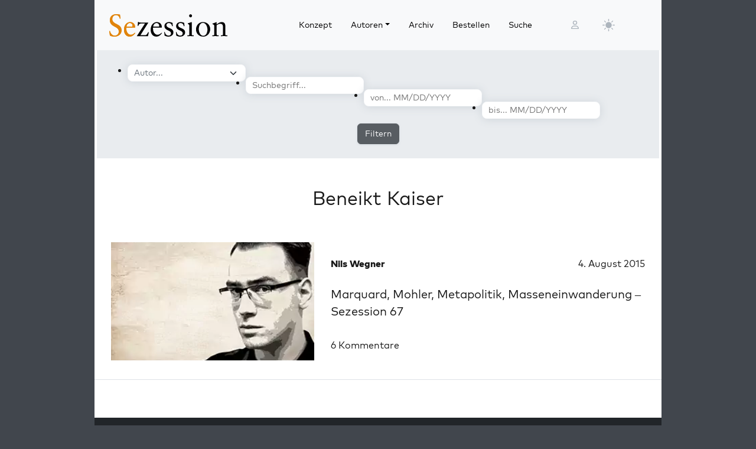

--- FILE ---
content_type: text/html; charset=UTF-8
request_url: https://sezession.de/tag/beneikt-kaiser
body_size: 13426
content:


<!DOCTYPE html>
<html lang="de-DE">

<head>
  <meta charset="utf-8">
  <meta name="viewport" content="width=device-width, initial-scale=1, shrink-to-fit=no">
  <meta name="robots" content="index,follow">
  <meta name="revisit-after" content="1 days">

  <!-- for google -->
  <meta name="description" content="Sezession ist die bedeutendste rechtsintellektuelle Zeitschrift in Deutschland.">
  <meta name="keywords" content="Sezession">

  <!-- for facebook -->
  <meta property="og:title" content="Sezession im Netz - Den wahren, guten und schönen Rechten ein Tagebuch">
  <meta property="og:type" content="website">
  <meta property="og:image" content="https://sezession.de/cover/sez129.webp">
  <meta property="og:url" content="https://sezession.de">
  <meta property="og:locale" content="de_DE">
  <meta property="og:description" content="Sezession ist die bedeutendste rechtsintellektuelle Zeitschrift in Deutschland.">
  <meta property="og:site_name" content="Sezession im Netz">

  <!-- for twitter -->
  <meta name="twitter:card" content="summary">
  <meta name="twitter:site" content="https://sezession.de">
  <meta name="twitter:title" content="Sezession im Netz">
  <meta name="twitter:description" content="Sezession ist die bedeutendste rechtsintellektuelle Zeitschrift in Deutschland.">
  <!-- <meta name="twitter:image" content="/img/frontend/sez26_logo_hell.svg"> -->
  <meta name="twitter:image" content="https://sezession.de/cover/sez129.webp">

  <!-- titel -->
  <title>Sezession im Netz - Den wahren, guten und schönen Rechten ein Tagebuch</title>

  <!-- feed -->
  <link rel="alternate" type="application/rss+xml" title="Sezession im Netz &raquo; Feed" href="https://sezession.de/feed/">

  <!-- shortcut-icon -->
  <link rel="icon" href="/icons/favicon.svg?v=20260104" type="image/svg+xml" sizes="any">
  <link rel="apple-touch-icon"      sizes="180x180" href="/icons/apple-touch-icon.png?v=20260104">
  <link rel="icon" type="image/png" sizes="32x32" href="/icons/favicon-32x32.png?v=20260104">
  <link rel="icon" type="image/png" sizes="16x16" href="/icons/favicon-16x16.png?v=20260104">
  <link rel="icon" type="image/png" sizes="192x192" href="/icons/android-chrome-192x192.png?v=20260104">
  <link rel="icon" type="image/png" sizes="194x194" href="/icons/favicon-194x194.png?v=20260104">
  <link rel="icon" type="image/png" sizes="256x256" href="/icons/favicon-256x256.png?v=20260104">
  <link rel="icon" type="image/png" sizes="512x512" href="/icons/favicon-512x512.png?v=20260104">
  <link rel="manifest" href="/icons/site.webmanifest?v=20260104">
  <link rel="mask-icon" href="/icons/safari-pinned-tab.svg?v=20260104" color="#b1ab54">
  <meta name="msapplication-TileColor" content="#b1ab54">
  <meta name="msapplication-config" content="/icons/browserconfig.xml?v=20260104">

  <!-- wp plugins etc.-->
  <meta name='robots' content='max-image-preview:large' />
<link rel="alternate" type="application/rss+xml" title="Sezession im Netz &raquo; Beneikt Kaiser Schlagwort-Feed" href="https://sezession.de/tag/beneikt-kaiser/feed" />
<style id='wp-img-auto-sizes-contain-inline-css'>
img:is([sizes=auto i],[sizes^="auto," i]){contain-intrinsic-size:3000px 1500px}
/*# sourceURL=wp-img-auto-sizes-contain-inline-css */
</style>
<style id='wp-emoji-styles-inline-css'>

	img.wp-smiley, img.emoji {
		display: inline !important;
		border: none !important;
		box-shadow: none !important;
		height: 1em !important;
		width: 1em !important;
		margin: 0 0.07em !important;
		vertical-align: -0.1em !important;
		background: none !important;
		padding: 0 !important;
	}
/*# sourceURL=wp-emoji-styles-inline-css */
</style>
<style id='wp-block-library-inline-css'>
:root{--wp-block-synced-color:#7a00df;--wp-block-synced-color--rgb:122,0,223;--wp-bound-block-color:var(--wp-block-synced-color);--wp-editor-canvas-background:#ddd;--wp-admin-theme-color:#007cba;--wp-admin-theme-color--rgb:0,124,186;--wp-admin-theme-color-darker-10:#006ba1;--wp-admin-theme-color-darker-10--rgb:0,107,160.5;--wp-admin-theme-color-darker-20:#005a87;--wp-admin-theme-color-darker-20--rgb:0,90,135;--wp-admin-border-width-focus:2px}@media (min-resolution:192dpi){:root{--wp-admin-border-width-focus:1.5px}}.wp-element-button{cursor:pointer}:root .has-very-light-gray-background-color{background-color:#eee}:root .has-very-dark-gray-background-color{background-color:#313131}:root .has-very-light-gray-color{color:#eee}:root .has-very-dark-gray-color{color:#313131}:root .has-vivid-green-cyan-to-vivid-cyan-blue-gradient-background{background:linear-gradient(135deg,#00d084,#0693e3)}:root .has-purple-crush-gradient-background{background:linear-gradient(135deg,#34e2e4,#4721fb 50%,#ab1dfe)}:root .has-hazy-dawn-gradient-background{background:linear-gradient(135deg,#faaca8,#dad0ec)}:root .has-subdued-olive-gradient-background{background:linear-gradient(135deg,#fafae1,#67a671)}:root .has-atomic-cream-gradient-background{background:linear-gradient(135deg,#fdd79a,#004a59)}:root .has-nightshade-gradient-background{background:linear-gradient(135deg,#330968,#31cdcf)}:root .has-midnight-gradient-background{background:linear-gradient(135deg,#020381,#2874fc)}:root{--wp--preset--font-size--normal:16px;--wp--preset--font-size--huge:42px}.has-regular-font-size{font-size:1em}.has-larger-font-size{font-size:2.625em}.has-normal-font-size{font-size:var(--wp--preset--font-size--normal)}.has-huge-font-size{font-size:var(--wp--preset--font-size--huge)}.has-text-align-center{text-align:center}.has-text-align-left{text-align:left}.has-text-align-right{text-align:right}.has-fit-text{white-space:nowrap!important}#end-resizable-editor-section{display:none}.aligncenter{clear:both}.items-justified-left{justify-content:flex-start}.items-justified-center{justify-content:center}.items-justified-right{justify-content:flex-end}.items-justified-space-between{justify-content:space-between}.screen-reader-text{border:0;clip-path:inset(50%);height:1px;margin:-1px;overflow:hidden;padding:0;position:absolute;width:1px;word-wrap:normal!important}.screen-reader-text:focus{background-color:#ddd;clip-path:none;color:#444;display:block;font-size:1em;height:auto;left:5px;line-height:normal;padding:15px 23px 14px;text-decoration:none;top:5px;width:auto;z-index:100000}html :where(.has-border-color){border-style:solid}html :where([style*=border-top-color]){border-top-style:solid}html :where([style*=border-right-color]){border-right-style:solid}html :where([style*=border-bottom-color]){border-bottom-style:solid}html :where([style*=border-left-color]){border-left-style:solid}html :where([style*=border-width]){border-style:solid}html :where([style*=border-top-width]){border-top-style:solid}html :where([style*=border-right-width]){border-right-style:solid}html :where([style*=border-bottom-width]){border-bottom-style:solid}html :where([style*=border-left-width]){border-left-style:solid}html :where(img[class*=wp-image-]){height:auto;max-width:100%}:where(figure){margin:0 0 1em}html :where(.is-position-sticky){--wp-admin--admin-bar--position-offset:var(--wp-admin--admin-bar--height,0px)}@media screen and (max-width:600px){html :where(.is-position-sticky){--wp-admin--admin-bar--position-offset:0px}}

/*# sourceURL=wp-block-library-inline-css */
</style><style id='global-styles-inline-css'>
:root{--wp--preset--aspect-ratio--square: 1;--wp--preset--aspect-ratio--4-3: 4/3;--wp--preset--aspect-ratio--3-4: 3/4;--wp--preset--aspect-ratio--3-2: 3/2;--wp--preset--aspect-ratio--2-3: 2/3;--wp--preset--aspect-ratio--16-9: 16/9;--wp--preset--aspect-ratio--9-16: 9/16;--wp--preset--color--black: #000000;--wp--preset--color--cyan-bluish-gray: #abb8c3;--wp--preset--color--white: #ffffff;--wp--preset--color--pale-pink: #f78da7;--wp--preset--color--vivid-red: #cf2e2e;--wp--preset--color--luminous-vivid-orange: #ff6900;--wp--preset--color--luminous-vivid-amber: #fcb900;--wp--preset--color--light-green-cyan: #7bdcb5;--wp--preset--color--vivid-green-cyan: #00d084;--wp--preset--color--pale-cyan-blue: #8ed1fc;--wp--preset--color--vivid-cyan-blue: #0693e3;--wp--preset--color--vivid-purple: #9b51e0;--wp--preset--gradient--vivid-cyan-blue-to-vivid-purple: linear-gradient(135deg,rgb(6,147,227) 0%,rgb(155,81,224) 100%);--wp--preset--gradient--light-green-cyan-to-vivid-green-cyan: linear-gradient(135deg,rgb(122,220,180) 0%,rgb(0,208,130) 100%);--wp--preset--gradient--luminous-vivid-amber-to-luminous-vivid-orange: linear-gradient(135deg,rgb(252,185,0) 0%,rgb(255,105,0) 100%);--wp--preset--gradient--luminous-vivid-orange-to-vivid-red: linear-gradient(135deg,rgb(255,105,0) 0%,rgb(207,46,46) 100%);--wp--preset--gradient--very-light-gray-to-cyan-bluish-gray: linear-gradient(135deg,rgb(238,238,238) 0%,rgb(169,184,195) 100%);--wp--preset--gradient--cool-to-warm-spectrum: linear-gradient(135deg,rgb(74,234,220) 0%,rgb(151,120,209) 20%,rgb(207,42,186) 40%,rgb(238,44,130) 60%,rgb(251,105,98) 80%,rgb(254,248,76) 100%);--wp--preset--gradient--blush-light-purple: linear-gradient(135deg,rgb(255,206,236) 0%,rgb(152,150,240) 100%);--wp--preset--gradient--blush-bordeaux: linear-gradient(135deg,rgb(254,205,165) 0%,rgb(254,45,45) 50%,rgb(107,0,62) 100%);--wp--preset--gradient--luminous-dusk: linear-gradient(135deg,rgb(255,203,112) 0%,rgb(199,81,192) 50%,rgb(65,88,208) 100%);--wp--preset--gradient--pale-ocean: linear-gradient(135deg,rgb(255,245,203) 0%,rgb(182,227,212) 50%,rgb(51,167,181) 100%);--wp--preset--gradient--electric-grass: linear-gradient(135deg,rgb(202,248,128) 0%,rgb(113,206,126) 100%);--wp--preset--gradient--midnight: linear-gradient(135deg,rgb(2,3,129) 0%,rgb(40,116,252) 100%);--wp--preset--font-size--small: 13px;--wp--preset--font-size--medium: 20px;--wp--preset--font-size--large: 36px;--wp--preset--font-size--x-large: 42px;--wp--preset--spacing--20: 0.44rem;--wp--preset--spacing--30: 0.67rem;--wp--preset--spacing--40: 1rem;--wp--preset--spacing--50: 1.5rem;--wp--preset--spacing--60: 2.25rem;--wp--preset--spacing--70: 3.38rem;--wp--preset--spacing--80: 5.06rem;--wp--preset--shadow--natural: 6px 6px 9px rgba(0, 0, 0, 0.2);--wp--preset--shadow--deep: 12px 12px 50px rgba(0, 0, 0, 0.4);--wp--preset--shadow--sharp: 6px 6px 0px rgba(0, 0, 0, 0.2);--wp--preset--shadow--outlined: 6px 6px 0px -3px rgb(255, 255, 255), 6px 6px rgb(0, 0, 0);--wp--preset--shadow--crisp: 6px 6px 0px rgb(0, 0, 0);}:where(.is-layout-flex){gap: 0.5em;}:where(.is-layout-grid){gap: 0.5em;}body .is-layout-flex{display: flex;}.is-layout-flex{flex-wrap: wrap;align-items: center;}.is-layout-flex > :is(*, div){margin: 0;}body .is-layout-grid{display: grid;}.is-layout-grid > :is(*, div){margin: 0;}:where(.wp-block-columns.is-layout-flex){gap: 2em;}:where(.wp-block-columns.is-layout-grid){gap: 2em;}:where(.wp-block-post-template.is-layout-flex){gap: 1.25em;}:where(.wp-block-post-template.is-layout-grid){gap: 1.25em;}.has-black-color{color: var(--wp--preset--color--black) !important;}.has-cyan-bluish-gray-color{color: var(--wp--preset--color--cyan-bluish-gray) !important;}.has-white-color{color: var(--wp--preset--color--white) !important;}.has-pale-pink-color{color: var(--wp--preset--color--pale-pink) !important;}.has-vivid-red-color{color: var(--wp--preset--color--vivid-red) !important;}.has-luminous-vivid-orange-color{color: var(--wp--preset--color--luminous-vivid-orange) !important;}.has-luminous-vivid-amber-color{color: var(--wp--preset--color--luminous-vivid-amber) !important;}.has-light-green-cyan-color{color: var(--wp--preset--color--light-green-cyan) !important;}.has-vivid-green-cyan-color{color: var(--wp--preset--color--vivid-green-cyan) !important;}.has-pale-cyan-blue-color{color: var(--wp--preset--color--pale-cyan-blue) !important;}.has-vivid-cyan-blue-color{color: var(--wp--preset--color--vivid-cyan-blue) !important;}.has-vivid-purple-color{color: var(--wp--preset--color--vivid-purple) !important;}.has-black-background-color{background-color: var(--wp--preset--color--black) !important;}.has-cyan-bluish-gray-background-color{background-color: var(--wp--preset--color--cyan-bluish-gray) !important;}.has-white-background-color{background-color: var(--wp--preset--color--white) !important;}.has-pale-pink-background-color{background-color: var(--wp--preset--color--pale-pink) !important;}.has-vivid-red-background-color{background-color: var(--wp--preset--color--vivid-red) !important;}.has-luminous-vivid-orange-background-color{background-color: var(--wp--preset--color--luminous-vivid-orange) !important;}.has-luminous-vivid-amber-background-color{background-color: var(--wp--preset--color--luminous-vivid-amber) !important;}.has-light-green-cyan-background-color{background-color: var(--wp--preset--color--light-green-cyan) !important;}.has-vivid-green-cyan-background-color{background-color: var(--wp--preset--color--vivid-green-cyan) !important;}.has-pale-cyan-blue-background-color{background-color: var(--wp--preset--color--pale-cyan-blue) !important;}.has-vivid-cyan-blue-background-color{background-color: var(--wp--preset--color--vivid-cyan-blue) !important;}.has-vivid-purple-background-color{background-color: var(--wp--preset--color--vivid-purple) !important;}.has-black-border-color{border-color: var(--wp--preset--color--black) !important;}.has-cyan-bluish-gray-border-color{border-color: var(--wp--preset--color--cyan-bluish-gray) !important;}.has-white-border-color{border-color: var(--wp--preset--color--white) !important;}.has-pale-pink-border-color{border-color: var(--wp--preset--color--pale-pink) !important;}.has-vivid-red-border-color{border-color: var(--wp--preset--color--vivid-red) !important;}.has-luminous-vivid-orange-border-color{border-color: var(--wp--preset--color--luminous-vivid-orange) !important;}.has-luminous-vivid-amber-border-color{border-color: var(--wp--preset--color--luminous-vivid-amber) !important;}.has-light-green-cyan-border-color{border-color: var(--wp--preset--color--light-green-cyan) !important;}.has-vivid-green-cyan-border-color{border-color: var(--wp--preset--color--vivid-green-cyan) !important;}.has-pale-cyan-blue-border-color{border-color: var(--wp--preset--color--pale-cyan-blue) !important;}.has-vivid-cyan-blue-border-color{border-color: var(--wp--preset--color--vivid-cyan-blue) !important;}.has-vivid-purple-border-color{border-color: var(--wp--preset--color--vivid-purple) !important;}.has-vivid-cyan-blue-to-vivid-purple-gradient-background{background: var(--wp--preset--gradient--vivid-cyan-blue-to-vivid-purple) !important;}.has-light-green-cyan-to-vivid-green-cyan-gradient-background{background: var(--wp--preset--gradient--light-green-cyan-to-vivid-green-cyan) !important;}.has-luminous-vivid-amber-to-luminous-vivid-orange-gradient-background{background: var(--wp--preset--gradient--luminous-vivid-amber-to-luminous-vivid-orange) !important;}.has-luminous-vivid-orange-to-vivid-red-gradient-background{background: var(--wp--preset--gradient--luminous-vivid-orange-to-vivid-red) !important;}.has-very-light-gray-to-cyan-bluish-gray-gradient-background{background: var(--wp--preset--gradient--very-light-gray-to-cyan-bluish-gray) !important;}.has-cool-to-warm-spectrum-gradient-background{background: var(--wp--preset--gradient--cool-to-warm-spectrum) !important;}.has-blush-light-purple-gradient-background{background: var(--wp--preset--gradient--blush-light-purple) !important;}.has-blush-bordeaux-gradient-background{background: var(--wp--preset--gradient--blush-bordeaux) !important;}.has-luminous-dusk-gradient-background{background: var(--wp--preset--gradient--luminous-dusk) !important;}.has-pale-ocean-gradient-background{background: var(--wp--preset--gradient--pale-ocean) !important;}.has-electric-grass-gradient-background{background: var(--wp--preset--gradient--electric-grass) !important;}.has-midnight-gradient-background{background: var(--wp--preset--gradient--midnight) !important;}.has-small-font-size{font-size: var(--wp--preset--font-size--small) !important;}.has-medium-font-size{font-size: var(--wp--preset--font-size--medium) !important;}.has-large-font-size{font-size: var(--wp--preset--font-size--large) !important;}.has-x-large-font-size{font-size: var(--wp--preset--font-size--x-large) !important;}
/*# sourceURL=global-styles-inline-css */
</style>

<style id='classic-theme-styles-inline-css'>
/*! This file is auto-generated */
.wp-block-button__link{color:#fff;background-color:#32373c;border-radius:9999px;box-shadow:none;text-decoration:none;padding:calc(.667em + 2px) calc(1.333em + 2px);font-size:1.125em}.wp-block-file__button{background:#32373c;color:#fff;text-decoration:none}
/*# sourceURL=/wp-includes/css/classic-themes.min.css */
</style>
<link rel='stylesheet' id='cookie-notice-front-css' href='https://sezession.de/wp-content/plugins/cookie-notice/css/front.min.css?ver=2.5.11' media='all' />
<link rel='stylesheet' id='searchandfilter-css' href='https://sezession.de/wp-content/plugins/search-filter/style.css?ver=1' media='all' />
<link rel='stylesheet' id='bootstrap-css' href='https://sezession.de/wp-content/themes/sez26/assets/bootstrap/bootstrap-5.3.8/css/bootstrap.min.css?ver=5.3.8' media='all' />
<link rel='stylesheet' id='fontawesome-css' href='https://sezession.de/wp-content/themes/sez26/assets/fontawesome/fontawesome-6.7.2/css/all.min.css?ver=6.7.2' media='all' />
<link rel='stylesheet' id='sez-style-css' href='https://sezession.de/wp-content/themes/sez26/assets/sass/main.min.css?ver=202601041913' media='all' />
<link rel='stylesheet' id='print-style-css' href='https://sezession.de/wp-content/themes/sez26/assets/sass/print.min.css?ver=202505080959' media='all' />
<link rel='stylesheet' id='noscript-style-css' href='https://sezession.de/wp-content/themes/sez26/assets/sass/noscript.min.css?ver=202505080959' media='all' />
<link rel='stylesheet' id='searchwp-live-search-css' href='https://sezession.de/wp-content/plugins/searchwp-live-ajax-search/assets/styles/style.min.css?ver=1.8.7' media='all' />
<style id='searchwp-live-search-inline-css'>
.searchwp-live-search-result .searchwp-live-search-result--title a {
  font-size: 16px;
}
.searchwp-live-search-result .searchwp-live-search-result--price {
  font-size: 14px;
}
.searchwp-live-search-result .searchwp-live-search-result--add-to-cart .button {
  font-size: 14px;
}

/*# sourceURL=searchwp-live-search-inline-css */
</style>
<style id='wp-typography-custom-inline-css'>
sub, sup{font-size: 75%;line-height: 100%}sup{vertical-align: 60%}sub{vertical-align: -10%}.amp{font-family: Baskerville, "Goudy Old Style", Palatino, "Book Antiqua", "Warnock Pro", serif;font-size: 1.1em;font-style: italic;font-weight: normal;line-height: 1em}.caps{font-size: 90%}.dquo{margin-left: -0.4em}.quo{margin-left: -0.2em}.pull-single{margin-left: -0.15em}.push-single{margin-right: 0.15em}.pull-double{margin-left: -0.38em}.push-double{margin-right: 0.38em}
/*# sourceURL=wp-typography-custom-inline-css */
</style>
<style id='wp-typography-safari-font-workaround-inline-css'>
body {-webkit-font-feature-settings: "liga";font-feature-settings: "liga";-ms-font-feature-settings: normal;}
/*# sourceURL=wp-typography-safari-font-workaround-inline-css */
</style>
<script id="cookie-notice-front-js-before">
var cnArgs = {"ajaxUrl":"https:\/\/sezession.de\/wp-admin\/admin-ajax.php","nonce":"fa99572f70","hideEffect":"fade","position":"bottom","onScroll":false,"onScrollOffset":100,"onClick":false,"cookieName":"cookie_notice_accepted","cookieTime":2592000,"cookieTimeRejected":2592000,"globalCookie":false,"redirection":false,"cache":false,"revokeCookies":false,"revokeCookiesOpt":"automatic"};

//# sourceURL=cookie-notice-front-js-before
</script>
<script src="https://sezession.de/wp-content/plugins/cookie-notice/js/front.min.js?ver=2.5.11" id="cookie-notice-front-js"></script>
<script src="https://sezession.de/wp-content/themes/sez26/assets/jquery/jquery-3.7.1.min.js?ver=3.7.1" id="jquery-js"></script>
<script src="https://sezession.de/wp-content/themes/sez26/assets/popper/popper-2.11.6/popper.min.js?ver=2.11.6" id="popper-js"></script>
<link rel="https://api.w.org/" href="https://sezession.de/wp-json/" /><link rel="alternate" title="JSON" type="application/json" href="https://sezession.de/wp-json/wp/v2/tags/4770" /><link rel="EditURI" type="application/rsd+xml" title="RSD" href="https://sezession.de/xmlrpc.php?rsd" />

<style>.wp-block-gallery.is-cropped .blocks-gallery-item picture{height:100%;width:100%;}</style><link rel="icon" href="https://sezession.de/wp-content/uploads/2025/02/cropped-favicon-512x512-1-32x32.png" sizes="32x32" />
<link rel="icon" href="https://sezession.de/wp-content/uploads/2025/02/cropped-favicon-512x512-1-192x192.png" sizes="192x192" />
<link rel="apple-touch-icon" href="https://sezession.de/wp-content/uploads/2025/02/cropped-favicon-512x512-1-180x180.png" />
<meta name="msapplication-TileImage" content="https://sezession.de/wp-content/uploads/2025/02/cropped-favicon-512x512-1-270x270.png" />

</head>

<body class="archive tag tag-beneikt-kaiser tag-4770 wp-theme-sez26 cookies-not-set">

  <div class="sez-body">
    <div class="container bg-white">
      <div class="row">
        <div class="col px-0">

          <!-- topnav -->
          <header id="sez-site-header" class="sez-sticky">
            <div class="ps-4 p-3 bg-light">
              

<div class="sez-topnav">
  <div class="row row-cols-5 align-items-center me-3">

    <!--logo-->
    <div class="col-lg-4 col-md-4 col-sm-5 col-8">
      
<a class="navbar-brand" href="/">

   <!-- <img src="[data-uri]"  -->
   <!--      alt="Sezession"> -->

</a>
    </div>

    <!--menu lg-->
    <div class="d-none d-lg-block col-lg-6">
      

<!-- menu lg -->
<div class="d-flex">
  <nav class="navbar navbar-light navbar-expand-lg">
    <div class="collapse navbar-collapse" id="navbar-topmenu">

      <ul id="sez-nav-items" class="navbar-nav me-auto mb-2 mb-lg-0">

        <li class="nav-item px-2">
          <a class="nav-link text-black" href="https://sezession.de/konzept">Konzept</a>
        </li>

        <li class="nav-item px-2 dropdown">
          <a class="nav-link dropdown-toggle text-black" href="/author/" id="NavbarDopdown" role="button" data-bs-toggle="dropdown" aria-expanded="false">Autoren</a>
          <div class="dropdown-menu" aria-labelledby="offcanvasNavbarDropdown">
            <a title="Benedikt Kaiser" class="dropdown-item" href="/author/benedikt-kaiser">Benedikt Kaiser</a><a title="Caroline Sommerfeld" class="dropdown-item" href="/author/caroline-sommerfeld">Caroline Sommerfeld</a><a title="Daniel Fiß" class="dropdown-item" href="/author/danielfiss">Daniel Fiß</a><a title="Ellen Kositza" class="dropdown-item" href="/author/ellen-kositza">Ellen Kositza</a><a title="Erik Lehnert" class="dropdown-item" href="/author/erik-lehnert">Erik Lehnert</a><a title="Götz Kubitschek" class="dropdown-item" href="/author/goetz-kubitschek">Götz Kubitschek</a><a title="Heino Bosselmann" class="dropdown-item" href="/author/heino-bosselmann">Heino Bosselmann</a><a title="Martin Lichtmesz" class="dropdown-item" href="/author/martin-lichtmesz">Martin Lichtmesz</a><a title="Martin Sellner" class="dropdown-item" href="/author/martin-sellner">Martin Sellner</a><a title="Nils Wegner" class="dropdown-item" href="/author/nils-wegner">Nils Wegner</a>          </div>
        </li>

        <li class="nav-item px-2">
          <a class="nav-link text-black" href="https://sezession.de/archiv">Archiv</a>
        </li>

        <li class="nav-item px-2">
          <a class="nav-link text-black" href="https://sezession.de/bestellen">Bestellen</a>
        </li>

        <li class="nav-item px-2">
          <a class="nav-link text-black" href="/recherche" target="_self" rel="nofollow noopener">Suche</a>
        </li>
      </ul>

    </div>
  </nav>

</div>
    </div>

    <!--search-form not lg and greater-->
    <div class="d-none d-lg-none d-sm-block col-md-5 col-sm-4">
      

<div id="sez-head-search">
  <form class="d-flex bg-white" role="search" method="get" action="https://sezession.de/">
    <input class="form-control" name="s" type="text" value="" placeholder="Suchbegriff..." autocomplete="off" data-swplive="true">
    <input type="hidden" name="post_type" value="post" />
    <button type="submit" class="button"><i class="fas fa-search"></i></button>
  </form>
</div>    </div>

    <!--login-->
    <div class="d-none d-md-block col-lg-1 col-md-1 p-1">
      

<!--menu login-->
<div class="d-flex justify-content-center">
   <a class="sez-login-menu nav-link" title="Anmelden" href="https://sezession.de/wp-login.php"><i class="far fa-user"></i></a>
</div>    </div>

    <!--theme-toggle-->
    <div class="d-sm-block col-lg-1 col-md-1 col-sm-1 col-2 p-0">
      

<nav class="navbar navbar-light navbar-expand p-0">
  <div class="collapse navbar-collapse" id="navbar-thememenu">

    <ul id="sez-theme-items" class="navbar-nav me-auto">
       <li class="nav-item">

          

<svg xmlns="http://www.w3.org/2000/svg" style="display: none;">

    <symbol id="moon-stars-fill" viewBox="0 0 16 16">
       <path d="M6 .278a.768.768 0 0 1 .08.858 7.208 7.208 0 0 0-.878 3.46c0 4.021 3.278 7.277 7.318 7.277.527 0 1.04-.055 1.533-.16a.787.787 0 0 1 .81.316.733.733 0 0 1-.031.893A8.349 8.349 0 0 1 8.344 16C3.734 16 0 12.286 0 7.71 0 4.266 2.114 1.312 5.124.06A.752.752 0 0 1 6 .278z"></path>
       <path d="M10.794 3.148a.217.217 0 0 1 .412 0l.387 1.162c.173.518.579.924 1.097 1.097l1.162.387a.217.217 0 0 1 0 .412l-1.162.387a1.734 1.734 0 0 0-1.097 1.097l-.387 1.162a.217.217 0 0 1-.412 0l-.387-1.162A1.734 1.734 0 0 0 9.31 6.593l-1.162-.387a.217.217 0 0 1 0-.412l1.162-.387a1.734 1.734 0 0 0 1.097-1.097l.387-1.162zM13.863.099a.145.145 0 0 1 .274 0l.258.774c.115.346.386.617.732.732l.774.258a.145.145 0 0 1 0 .274l-.774.258a1.156 1.156 0 0 0-.732.732l-.258.774a.145.145 0 0 1-.274 0l-.258-.774a1.156 1.156 0 0 0-.732-.732l-.774-.258a.145.145 0 0 1 0-.274l.774-.258c.346-.115.617-.386.732-.732L13.863.1z"></path>
    </symbol>

    <symbol id="sun-fill" viewBox="0 0 16 16">
       <path d="M8 12a4 4 0 1 0 0-8 4 4 0 0 0 0 8zM8 0a.5.5 0 0 1 .5.5v2a.5.5 0 0 1-1 0v-2A.5.5 0 0 1 8 0zm0 13a.5.5 0 0 1 .5.5v2a.5.5 0 0 1-1 0v-2A.5.5 0 0 1 8 13zm8-5a.5.5 0 0 1-.5.5h-2a.5.5 0 0 1 0-1h2a.5.5 0 0 1 .5.5zM3 8a.5.5 0 0 1-.5.5h-2a.5.5 0 0 1 0-1h2A.5.5 0 0 1 3 8zm10.657-5.657a.5.5 0 0 1 0 .707l-1.414 1.415a.5.5 0 1 1-.707-.708l1.414-1.414a.5.5 0 0 1 .707 0zm-9.193 9.193a.5.5 0 0 1 0 .707L3.05 13.657a.5.5 0 0 1-.707-.707l1.414-1.414a.5.5 0 0 1 .707 0zm9.193 2.121a.5.5 0 0 1-.707 0l-1.414-1.414a.5.5 0 0 1 .707-.707l1.414 1.414a.5.5 0 0 1 0 .707zM4.464 4.465a.5.5 0 0 1-.707 0L2.343 3.05a.5.5 0 1 1 .707-.707l1.414 1.414a.5.5 0 0 1 0 .708z"></path>
    </symbol>

</svg>

           <button class="btn btn-link nav-link py-2 px-0 px-lg-2 dropdown-toggle d-flex align-items-center" id="sez-theme" type="button" aria-expanded="false" data-bs-toggle="dropdown" data-bs-display="static">
              <svg class="sez-bi my-1 theme-icon-active">
                <use href="#sun-fill"></use>
              </svg>
           </button>

           <ul class="dropdown-menu dropdown-menu-end" aria-labelledby="sez-theme" style="--bs-dropdown-min-width: 8rem;">
              <li class="nav-item">
                 <button id="invertbutton" type="button" class="dropdown-item d-flex align-items-center" data-bs-theme-value="light">
                    <svg class="bi sez-bi me-2 theme-icon">
                       <use href="#sun-fill"></use>
                    </svg>
                        hell
                 </button>
              </li>
              <li class="nav-item">
                 <button type="button" class="dropdown-item d-flex align-items-center" data-bs-theme-value="dark">
                    <svg class="bi sez-bi me-2 theme-icon">
                       <use href="#moon-stars-fill"></use>
                    </svg>
                        dunkel
                 </button>
              </li>
           </ul>

       </li>
    </ul>

  </div>
</nav>
    </div>

    <!--burgernav not lg and greater-->
    <div class="d-lg-none col-md-1 col-sm-2 col-2 p-1">
      

<nav class="navbar navbar-light">
    <!-- burger icon -->
    <button class="navbar-toggler" type="button" data-bs-toggle="offcanvas" data-bs-target="#offcanvasNavbar" aria-controls="offcanvasNavbar">
        <span class="navbar-toggler-icon"></span>
    </button>

    <!-- offcanvasmenu -->
    <div class="sez-offcanvas offcanvas offcanvas-start" tabindex="-1" id="offcanvasNavbar">

        <!-- close button -->
        <div class="offcanvas-header position-absolute top-0 end-0 m-2 ">
            <button type="button" class="btn-close text-reset" data-bs-dismiss="offcanvas" aria-label="Close"></button>
        </div>

        <!-- menu entries -->
        <div class="offcanvas-body">
            <ul class="navbar-nav justify-content-end flex-grow-1 pe-3">

                <li class="nav-item border-bottom ps-3 pe-5 pt-3 pb-3 mt-5">
                    <a class="nav-link text-black" aria-current="page" href="https://sezession.de/konzept">Konzept</a>
                </li>

                <li class="nav-item border-bottom dropdown ps-3 pe-5 pt-3 pb-3">

                    <a class="nav-link text-black dropdown-toggle" href="/author/" id="offcanvasNavbarDropdown" role="button" data-bs-toggle="dropdown" aria-expanded="false">
                        Autoren
                    </a>

                    <div class="dropdown-menu border-0" aria-labelledby="offcanvasNavbarDropdown">
                     <a title="Benedikt Kaiser" class="dropdown-item" href="/author/benedikt-kaiser">Benedikt Kaiser</a><a title="Caroline Sommerfeld" class="dropdown-item" href="/author/caroline-sommerfeld">Caroline Sommerfeld</a><a title="Daniel Fiß" class="dropdown-item" href="/author/danielfiss">Daniel Fiß</a><a title="Ellen Kositza" class="dropdown-item" href="/author/ellen-kositza">Ellen Kositza</a><a title="Erik Lehnert" class="dropdown-item" href="/author/erik-lehnert">Erik Lehnert</a><a title="Götz Kubitschek" class="dropdown-item" href="/author/goetz-kubitschek">Götz Kubitschek</a><a title="Heino Bosselmann" class="dropdown-item" href="/author/heino-bosselmann">Heino Bosselmann</a><a title="Martin Lichtmesz" class="dropdown-item" href="/author/martin-lichtmesz">Martin Lichtmesz</a><a title="Martin Sellner" class="dropdown-item" href="/author/martin-sellner">Martin Sellner</a><a title="Nils Wegner" class="dropdown-item" href="/author/nils-wegner">Nils Wegner</a>                    </div>

                </li>

                <li class="nav-item border-bottom ps-3 pe-5 pt-3 pb-3">
                    <a class="nav-link text-black" href="https://sezession.de/archiv">Archiv</a>
                </li>

                <li class="nav-item border-bottom ps-3 pe-5 pt-3 pb-3">
                    <a class="nav-link text-black" href="https://sezession.de/bestellen">Bestellen</a>
                </li>

                <li class="nav-item border-bottom ps-3 pe-5 pt-3 pb-3">
                    <a class="nav-link text-black" href="/recherche" target="_self" rel="nofollow noopener">Suche</a>
                </li>

                <li class="nav-item border-bottom ps-3 pe-5 pt-3 pb-3">
                    <a class="nav-link text-black" href="/wp-login.php" target="_self" rel="nofollow noopener">Anmelden</a>
                </li>

                <li class="d-flex align-items-center ps-3 pt-5">
                    

<a class="sez-icon-link link-secondary fa-lg me-2" title="antaios.de"  target="_blank" href="https://antaios.de/">
    <span class="icon-logo_antaios"></span>
</a>

<a class="sez-icon-link link-secondary fa-lg mx-2" title="Kanal Schnellroda" target="_blank" href="https://www.youtube.com/@KanalSchnellroda3">
    <i class="fab fa-youtube"></i>
</a>

<a class="sez-icon-link link-secondary fa-lg mx-2" title="SiN bei Twitter" target="_blank" href="https://twitter.com/SiNetz">
    <i class="fab fa-twitter"></i>
</a>

<a class="sez-icon-link link-secondary fa-lg mx-2" title="SiN bei Facebook" target="_blank" href="https://www.facebook.com/sezession/">
    <i class="fab fa-facebook"></i>
</a>

<a class="sez-icon-link link-secondary fa-lg mx-2" title="Zeitschrift Sezession Telegramkanal" target="_blank" href="https://t.me/zeitschrift_sezession">
    <i class="fab fa-telegram"></i>
</a>
                </li>

            </ul>
        </div>
    </div>
</nav>
    </div>


  </div>
</div>
            </div>
          </header>

<main>
      

<!-- research filter -->
<div class="sez-filter-div row mx-1">
    <div class="col-12">
        <div class="row align-items-center ps-2 pe-2 pt-2 pb-2">
            <div class="col-12 pt-3">
                <form id="sez-filter-research" class="searchandfilter sez-filter" role="search" method="get" action="https://sezession.de/">
                    <ul>
                        <li>
                            <select class="form-select form-select-sm sez-filter-select sez-dropdown" name="author" id="authors">
                                <option value="" selected="selected" style="display: none;">Autor...</option>
                                
                                <option value="5">
                                    Benedikt Kaiser                                </option>

                                
                                <option value="15">
                                    Caroline Sommerfeld                                </option>

                                
                                <option value="3288">
                                    Daniel Fiß                                </option>

                                
                                <option value="6">
                                    Ellen Kositza                                </option>

                                
                                <option value="8">
                                    Erik Lehnert                                </option>

                                
                                <option value="7">
                                    Götz Kubitschek                                </option>

                                
                                <option value="216">
                                    Heino Bosselmann                                </option>

                                
                                <option value="9">
                                    Martin Lichtmesz                                </option>

                                
                                <option value="14">
                                    Martin Sellner                                </option>

                                
                                <option value="16">
                                    Nils Wegner                                </option>

                                
                                <option value="3">
                                    Gastbeitrag                                </option>

                                                            </select>
                        </li>
                        <li>
                            <input type="text" name="s" value="" placeholder="Suchbegriff..." autocomplete="off" data-swplive="true">
                            <input type="hidden" id="post_date" name="post_date" value="" type="date" readonly />
                            <input type="hidden" name="post_type" value="post" readonly />
                        </li>
                        <li>
                            <!-- <input id="date_from" type="date" name="date_from" value=""> -->
                            <input id="date_from" type="text" name="date_from" value="" placeholder="von... MM/DD/YYYY" onfocus="(this.type='date')" onblur="(this.type='text')">
                        </li>
                        <li>
                            <!-- <input id="date_to" type="date" name="date_to" value=""> -->
                            <input id="date_to" type="text" name="date_to" value="" placeholder="bis... MM/DD/YYYY" onfocus="(this.type='date')" onblur="(this.type='text')">
                        </li>
                    </ul>

                    <div class="col-12 pb-3 text-center">
                        <button class="btn btn-primary sez-btn-filter" type="submit">Filtern</button>
                    </div>
                </form>

                <script type="text/javascript" language="text/javascript">
                    // change color in dropdown-list
                    jQuery(".sez-dropdown").change(function () {
                    jQuery(this).removeClass("sez-filter-select");
                    });
                </script>

                <script type="text/javascript" language="text/javascript">
                    // create date-string for post selection
                    $('#sez-filter-research').bind('submit', function(){
                    var date_from = $('#date_from').val();
                      var date_to = $('#date_to').val();
                    $('#post_date').val(date_from + ' ' + date_to);
                    });
                </script>
            </div>
        </div>
    </div>
</div>

     <div class="container my-5 px-5">
      <h1 class="cat-page-title">Beneikt Kaiser</h1>
   </div>

                <div id="sez-research" class="container">
      <div class="row mb-5">
        <div class="col-12">
            <div class="row mb-3 pb-4 pt-2 border-bottom">
               <div class="col-sm-5 col-xs-12">
                  

<a href="https://sezession.de/50767/marquard-mohler-metapolitik-masseneinwanderung-sezession-67" title="Marquard, Mohler, Metapolitik, Masseneinwanderung – Sezession 67">

               <div class="sez-post-author-img" style="background-image: url('/img/wegner_s.webp');"> </div>
    
</a>
               </div>

               <div class="col-sm-7 col-xs-12 p-sm-0 pt-3 mb-3">
                  

<!-- author / date -->
<div class="row row-cols-2 mt-4 me-3">
   <div class="col-8">
      <div class="sez-row-post-author row">
         <div class="col align-self-start">
            <p>
               <a class="sez-post-author" title="Autorenseite Nils Wegner" href="/author/nils-wegner">
                  <strong>Nils Wegner</strong>
               </a>
            </p>
         </div>
      </div>
  </div>
   <div class="col-4">
      <div class="sez-row-post-date row">
         <div class="col align-self-start">
            <p>
               <a class="sez-post-date" title="Marquard, Mohler, Metapolitik, Masseneinwanderung – Sezession 67" href="https://sezession.de/50767/marquard-mohler-metapolitik-masseneinwanderung-sezession-67">
               4. August 2015               </a>
            </p>
         </div>
      </div>
  </div>
</div>

<!-- titel -->
<div class="sez-row-post-search title row mb-lg-2 mb-md-2 me-3">
   <div class="col">
      <h2 class="sez-post-title">
         <a class="sez-post-title" title="Marquard, Mohler, Metapolitik, Masseneinwanderung – Sezession 67" href="https://sezession.de/50767/marquard-mohler-metapolitik-masseneinwanderung-sezession-67">
            Marquard, Mohler, Metapolitik, Masseneinwanderung – Sezession 67         </a>
      </h2>
   </div>
</div>

<!-- author+comments -->
<div class="sez-row-post-author row">
   <div class="col align-self-start">
      <p>
                   <a class="sez-post-comments" title="Kommentare" href="https://sezession.de/50767/marquard-mohler-metapolitik-masseneinwanderung-sezession-67#sez-comments">
             6 Kommentare         </a>
      </p>
   </div>
</div>
               </div>
            </div>
            </div>
    </div>
  </div>
</main>



<footer class="sez-blog-footer">
   <div class="row mx-0">

      <div class="col-12 text-center pt-5 pb-2"> 
         <h3 class="sez-footer-author"><strong>Autoren</strong></h3>
      </div>

      <div class="sez-footer-authors col-12 text-center px-5 pb-5">
          <a href="/author/benedikt-kaiser" title="Beiträge von Benedikt Kaiser">Benedikt Kaiser</a>, <a href="/author/caroline-sommerfeld" title="Beiträge von Caroline Sommerfeld">Caroline Sommerfeld</a>, <a href="/author/danielfiss" title="Beiträge von Daniel Fiß">Daniel Fiß</a>, <a href="/author/ellen-kositza" title="Beiträge von Ellen Kositza">Ellen Kositza</a>, <a href="/author/erik-lehnert" title="Beiträge von Erik Lehnert">Erik Lehnert</a>, <a href="/author/goetz-kubitschek" title="Beiträge von Götz Kubitschek">Götz Kubitschek</a>, <a href="/author/heino-bosselmann" title="Beiträge von Heino Bosselmann">Heino Bosselmann</a>, <a href="/author/martin-lichtmesz" title="Beiträge von Martin Lichtmesz">Martin Lichtmesz</a>, <a href="/author/martin-sellner" title="Beiträge von Martin Sellner">Martin Sellner</a>, <a href="/author/nils-wegner" title="Beiträge von Nils Wegner">Nils Wegner</a>      </div>

      <div class="sez-footer-sitelinks col-12 text-center mt-3 py-4">
         <a href="/gastbeitraege">Gastbeiträge</a>
         <a href="/rechtliches">Rechtliches</a>
         <a href="/datenschutz">Datenschutz</a>
         <a href="/agb">AGB</a>
         <a href="/impressum">Impressum</a>
      </div>

   </div>
</footer>

<!-- col -->
</div>
<!-- row -->
</div>
<!-- container -->
</div>
<!-- sez-body -->
</div>

<!-- wp plugins etc. -->
<script type="speculationrules">
{"prefetch":[{"source":"document","where":{"and":[{"href_matches":"/*"},{"not":{"href_matches":["/wp-*.php","/wp-admin/*","/wp-content/uploads/*","/wp-content/*","/wp-content/plugins/*","/wp-content/themes/sez26/*","/*\\?(.+)"]}},{"not":{"selector_matches":"a[rel~=\"nofollow\"]"}},{"not":{"selector_matches":".no-prefetch, .no-prefetch a"}}]},"eagerness":"conservative"}]}
</script>
      <script src="https://challenges.cloudflare.com/turnstile/v0/api.js" async defer></script>
           <style>
            .searchwp-live-search-results {
                opacity: 0;
                transition: opacity .25s ease-in-out;
                -moz-transition: opacity .25s ease-in-out;
                -webkit-transition: opacity .25s ease-in-out;
                height: 0;
                overflow: hidden;
                z-index: 9999995; /* Exceed SearchWP Modal Search Form overlay. */
                position: absolute;
                display: none;
            }

            .searchwp-live-search-results-showing {
                display: block;
                opacity: 1;
                height: auto;
                overflow: auto;
            }

            .searchwp-live-search-no-results {
                padding: 3em 2em 0;
                text-align: center;
            }

            .searchwp-live-search-no-min-chars:after {
                content: "Weiterschreiben";
                display: block;
                text-align: center;
                padding: 2em 2em 0;
            }
        </style>
                <script>
            var _SEARCHWP_LIVE_AJAX_SEARCH_BLOCKS = true;
            var _SEARCHWP_LIVE_AJAX_SEARCH_ENGINE = 'default';
            var _SEARCHWP_LIVE_AJAX_SEARCH_CONFIG = 'default';
        </script>
        <script src="https://sezession.de/wp-content/themes/sez26/assets/bootstrap/bootstrap-5.3.8/js/bootstrap.min.js?ver=5.3.8" id="bootstrap-js"></script>
<script src="https://sezession.de/wp-content/themes/sez26/assets/fontawesome/fontawesome-6.7.2/js/all.min.js?ver=6.7.2" id="fontawesome-js"></script>
<script src="https://sezession.de/wp-content/themes/sez26/assets/js/sez-header.min.js?ver=6.9" id="header-js"></script>
<script src="https://sezession.de/wp-content/themes/sez26/assets/js/sez-scroll-to-top.min.js?ver=6.9" id="scroll-to-top-js"></script>
<script src="https://sezession.de/wp-content/themes/sez26/assets/js/sez-navbar-active.min.js?ver=6.9" id="navbar-js"></script>
<script src="https://sezession.de/wp-content/themes/sez26/assets/js/sez-dropdown.min.js?ver=6.9" id="navbar-dropdown-hover-js"></script>
<script src="https://sezession.de/wp-content/themes/sez26/assets/js/sez-invert.min.js?ver=202505080959" id="invert-js"></script>
<script id="swp-live-search-client-js-extra">
var searchwp_live_search_params = [];
searchwp_live_search_params = {"ajaxurl":"https:\/\/sezession.de\/wp-admin\/admin-ajax.php","origin_id":4770,"config":{"default":{"engine":"default","input":{"delay":300,"min_chars":3},"results":{"position":"bottom","width":"auto","offset":{"x":0,"y":5}},"spinner":{"lines":12,"length":8,"width":3,"radius":8,"scale":1,"corners":1,"color":"#424242","fadeColor":"transparent","speed":1,"rotate":0,"animation":"searchwp-spinner-line-fade-quick","direction":1,"zIndex":2000000000,"className":"spinner","top":"50%","left":"50%","shadow":"0 0 1px transparent","position":"absolute"}}},"msg_no_config_found":"Keine g\u00fcltige Konfiguration f\u00fcr SearchWP Live Search gefunden!","aria_instructions":"Wenn automatisch vervollst\u00e4ndigte Ergebnisse verf\u00fcgbar sind, dann verwende die Pfeile nach oben und unten zur Auswahl und die Eingabetaste, um zur gew\u00fcnschten Seite zu gelangen. Benutzer von Touch-Ger\u00e4ten erkunden mit Touch oder mit Wischgesten."};;
//# sourceURL=swp-live-search-client-js-extra
</script>
<script src="https://sezession.de/wp-content/plugins/searchwp-live-ajax-search/assets/javascript/dist/script.min.js?ver=1.8.7" id="swp-live-search-client-js"></script>
<script src="https://sezession.de/wp-content/plugins/wp-typography/js/clean-clipboard.min.js?ver=5.11.0" id="wp-typography-cleanup-clipboard-js"></script>
<script id="wp-emoji-settings" type="application/json">
{"baseUrl":"https://s.w.org/images/core/emoji/17.0.2/72x72/","ext":".png","svgUrl":"https://s.w.org/images/core/emoji/17.0.2/svg/","svgExt":".svg","source":{"concatemoji":"https://sezession.de/wp-includes/js/wp-emoji-release.min.js?ver=6.9"}}
</script>
<script type="module">
/*! This file is auto-generated */
const a=JSON.parse(document.getElementById("wp-emoji-settings").textContent),o=(window._wpemojiSettings=a,"wpEmojiSettingsSupports"),s=["flag","emoji"];function i(e){try{var t={supportTests:e,timestamp:(new Date).valueOf()};sessionStorage.setItem(o,JSON.stringify(t))}catch(e){}}function c(e,t,n){e.clearRect(0,0,e.canvas.width,e.canvas.height),e.fillText(t,0,0);t=new Uint32Array(e.getImageData(0,0,e.canvas.width,e.canvas.height).data);e.clearRect(0,0,e.canvas.width,e.canvas.height),e.fillText(n,0,0);const a=new Uint32Array(e.getImageData(0,0,e.canvas.width,e.canvas.height).data);return t.every((e,t)=>e===a[t])}function p(e,t){e.clearRect(0,0,e.canvas.width,e.canvas.height),e.fillText(t,0,0);var n=e.getImageData(16,16,1,1);for(let e=0;e<n.data.length;e++)if(0!==n.data[e])return!1;return!0}function u(e,t,n,a){switch(t){case"flag":return n(e,"\ud83c\udff3\ufe0f\u200d\u26a7\ufe0f","\ud83c\udff3\ufe0f\u200b\u26a7\ufe0f")?!1:!n(e,"\ud83c\udde8\ud83c\uddf6","\ud83c\udde8\u200b\ud83c\uddf6")&&!n(e,"\ud83c\udff4\udb40\udc67\udb40\udc62\udb40\udc65\udb40\udc6e\udb40\udc67\udb40\udc7f","\ud83c\udff4\u200b\udb40\udc67\u200b\udb40\udc62\u200b\udb40\udc65\u200b\udb40\udc6e\u200b\udb40\udc67\u200b\udb40\udc7f");case"emoji":return!a(e,"\ud83e\u1fac8")}return!1}function f(e,t,n,a){let r;const o=(r="undefined"!=typeof WorkerGlobalScope&&self instanceof WorkerGlobalScope?new OffscreenCanvas(300,150):document.createElement("canvas")).getContext("2d",{willReadFrequently:!0}),s=(o.textBaseline="top",o.font="600 32px Arial",{});return e.forEach(e=>{s[e]=t(o,e,n,a)}),s}function r(e){var t=document.createElement("script");t.src=e,t.defer=!0,document.head.appendChild(t)}a.supports={everything:!0,everythingExceptFlag:!0},new Promise(t=>{let n=function(){try{var e=JSON.parse(sessionStorage.getItem(o));if("object"==typeof e&&"number"==typeof e.timestamp&&(new Date).valueOf()<e.timestamp+604800&&"object"==typeof e.supportTests)return e.supportTests}catch(e){}return null}();if(!n){if("undefined"!=typeof Worker&&"undefined"!=typeof OffscreenCanvas&&"undefined"!=typeof URL&&URL.createObjectURL&&"undefined"!=typeof Blob)try{var e="postMessage("+f.toString()+"("+[JSON.stringify(s),u.toString(),c.toString(),p.toString()].join(",")+"));",a=new Blob([e],{type:"text/javascript"});const r=new Worker(URL.createObjectURL(a),{name:"wpTestEmojiSupports"});return void(r.onmessage=e=>{i(n=e.data),r.terminate(),t(n)})}catch(e){}i(n=f(s,u,c,p))}t(n)}).then(e=>{for(const n in e)a.supports[n]=e[n],a.supports.everything=a.supports.everything&&a.supports[n],"flag"!==n&&(a.supports.everythingExceptFlag=a.supports.everythingExceptFlag&&a.supports[n]);var t;a.supports.everythingExceptFlag=a.supports.everythingExceptFlag&&!a.supports.flag,a.supports.everything||((t=a.source||{}).concatemoji?r(t.concatemoji):t.wpemoji&&t.twemoji&&(r(t.twemoji),r(t.wpemoji)))});
//# sourceURL=https://sezession.de/wp-includes/js/wp-emoji-loader.min.js
</script>

		<!-- Cookie Notice plugin v2.5.11 by Hu-manity.co https://hu-manity.co/ -->
		<div id="cookie-notice" role="dialog" class="cookie-notice-hidden cookie-revoke-hidden cn-position-bottom" aria-label="Cookie Notice" style="background-color: rgba(50,50,58,1);"><div class="cookie-notice-container" style="color: #fff"><span id="cn-notice-text" class="cn-text-container">Diese Seite benutzt Cookies. Wenn sie diese Seite weiter nutzen, gehen wir von ihrem Einverständnis aus.</span><span id="cn-notice-buttons" class="cn-buttons-container"><button id="cn-accept-cookie" data-cookie-set="accept" class="cn-set-cookie cn-button cn-button-custom sez-btn-cookie" aria-label="OK">OK</button><button data-link-url="https://sezession.de/datenschutz" data-link-target="_blank" id="cn-more-info" class="cn-more-info cn-button cn-button-custom sez-btn-cookie" aria-label="Datenschutzerklärung">Datenschutzerklärung</button></span><button type="button" id="cn-close-notice" data-cookie-set="accept" class="cn-close-icon" aria-label="Nein"></button></div>
			
		</div>
		<!-- / Cookie Notice plugin -->
<script defer src="https://static.cloudflareinsights.com/beacon.min.js/vcd15cbe7772f49c399c6a5babf22c1241717689176015" integrity="sha512-ZpsOmlRQV6y907TI0dKBHq9Md29nnaEIPlkf84rnaERnq6zvWvPUqr2ft8M1aS28oN72PdrCzSjY4U6VaAw1EQ==" data-cf-beacon='{"version":"2024.11.0","token":"06671cd4f75748bca4d41f94b3aa615c","server_timing":{"name":{"cfCacheStatus":true,"cfEdge":true,"cfExtPri":true,"cfL4":true,"cfOrigin":true,"cfSpeedBrain":true},"location_startswith":null}}' crossorigin="anonymous"></script>
</body>

</html>
